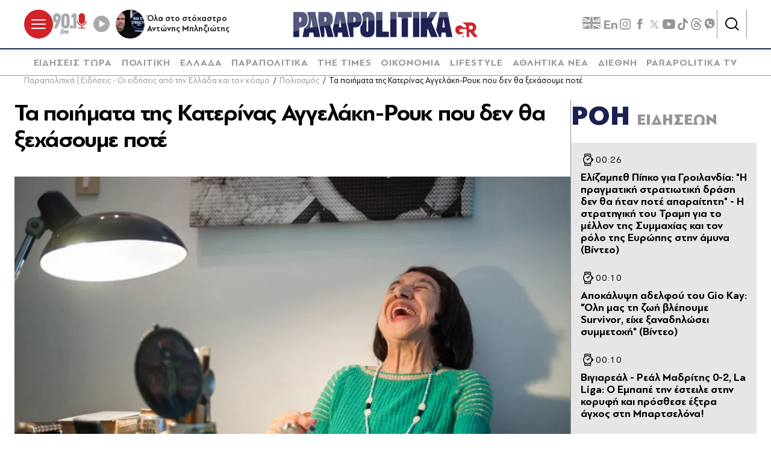

--- FILE ---
content_type: text/html; charset=utf-8
request_url: https://www.parapolitika.gr/politismos/article/1032853/ta-poiimata-tis-katerinas-aggelaki-rouk-pou-den-tha-xehasoume-pote/$component/shared$ArticleSideShared%5B0%5D/
body_size: 4373
content:



<h3 class="gridLayout__title">
    <a href="/roi-eidiseon/" class="gridLayout__link">
        

&#x3A1;&#x39F;&#x397;
        <span class="gridLayout__text">
            

&#x395;&#x399;&#x394;&#x397;&#x3A3;&#x395;&#x3A9;&#x39D;
        </span>
    </a>
</h3>
<div class="gridLayout__colContent gridLayout__colContent--gray">



<article class="article article--typeMinimal article--typeEmphasized">


    

    <div class="article__details">
            <div class="article__top">
                        <time class="article__time" datetime="25/1/2026 12:26:06&#x202F;&#x3C0;.&#x3BC;.">
                            <time datetime="2026-01-24T22:26:06Z" itemprop="datePublished" title="00:26">00:26</time>
                        </time> 
            </div>  
        

        
            <h3 class="article__title">
                <a href="/diethni/article/1670579/elizabeth-pipko-gia-groilandia-i-pragmatiki-stratiotiki-drasi-den-tha-itan-pote-aparaititi-i-stratigiki-tou-trab-gia-to-mellon-tis-summahias-kai-ton-rolo-tis-europis-stin-amuna-video/" target="_self">
                    &#x395;&#x3BB;&#x3AF;&#x3B6;&#x3B1;&#x3BC;&#x3C0;&#x3B5;&#x3B8; &#x3A0;&#x3AF;&#x3C0;&#x3BA;&#x3BF; &#x3B3;&#x3B9;&#x3B1; &#x393;&#x3C1;&#x3BF;&#x3B9;&#x3BB;&#x3B1;&#x3BD;&#x3B4;&#x3AF;&#x3B1;: &quot;&#x397; &#x3C0;&#x3C1;&#x3B1;&#x3B3;&#x3BC;&#x3B1;&#x3C4;&#x3B9;&#x3BA;&#x3AE; &#x3C3;&#x3C4;&#x3C1;&#x3B1;&#x3C4;&#x3B9;&#x3C9;&#x3C4;&#x3B9;&#x3BA;&#x3AE; &#x3B4;&#x3C1;&#x3AC;&#x3C3;&#x3B7; &#x3B4;&#x3B5;&#x3BD; &#x3B8;&#x3B1; &#x3AE;&#x3C4;&#x3B1;&#x3BD; &#x3C0;&#x3BF;&#x3C4;&#x3AD; &#x3B1;&#x3C0;&#x3B1;&#x3C1;&#x3B1;&#x3AF;&#x3C4;&#x3B7;&#x3C4;&#x3B7;&quot; - &#x397; &#x3C3;&#x3C4;&#x3C1;&#x3B1;&#x3C4;&#x3B7;&#x3B3;&#x3B9;&#x3BA;&#x3AE; &#x3C4;&#x3BF;&#x3C5; &#x3A4;&#x3C1;&#x3B1;&#x3BC;&#x3C0; &#x3B3;&#x3B9;&#x3B1; &#x3C4;&#x3BF; &#x3BC;&#x3AD;&#x3BB;&#x3BB;&#x3BF;&#x3BD; &#x3C4;&#x3B7;&#x3C2; &#x3A3;&#x3C5;&#x3BC;&#x3BC;&#x3B1;&#x3C7;&#x3AF;&#x3B1;&#x3C2; &#x3BA;&#x3B1;&#x3B9; &#x3C4;&#x3BF;&#x3BD; &#x3C1;&#x3CC;&#x3BB;&#x3BF; &#x3C4;&#x3B7;&#x3C2; &#x395;&#x3C5;&#x3C1;&#x3CE;&#x3C0;&#x3B7;&#x3C2; &#x3C3;&#x3C4;&#x3B7;&#x3BD; &#x3AC;&#x3BC;&#x3C5;&#x3BD;&#x3B1; (&#x392;&#x3AF;&#x3BD;&#x3C4;&#x3B5;&#x3BF;)
                </a>
            </h3>
        
        
        

    </div>
</article>


<article class="article article--typeMinimal article--typeEmphasized">


    

    <div class="article__details">
            <div class="article__top">
                        <time class="article__time" datetime="25/1/2026 12:10:25&#x202F;&#x3C0;.&#x3BC;.">
                            <time datetime="2026-01-24T22:10:25Z" itemprop="datePublished" title="00:10">00:10</time>
                        </time> 
            </div>  
        

        
            <h3 class="article__title">
                <a href="/lifestyle/article/1670577/apokalupsi-adelfou-tou-gio-kay-oli-mas-ti-zoi-vlepoume-survivor-eihe-xanadilosei-summetohi-video/" target="_self">
                    &#x391;&#x3C0;&#x3BF;&#x3BA;&#x3AC;&#x3BB;&#x3C5;&#x3C8;&#x3B7; &#x3B1;&#x3B4;&#x3B5;&#x3BB;&#x3C6;&#x3BF;&#x3CD; &#x3C4;&#x3BF;&#x3C5; Gio Kay: &quot;&#x38C;&#x3BB;&#x3B7; &#x3BC;&#x3B1;&#x3C2; &#x3C4;&#x3B7; &#x3B6;&#x3C9;&#x3AE; &#x3B2;&#x3BB;&#x3AD;&#x3C0;&#x3BF;&#x3C5;&#x3BC;&#x3B5; Survivor, &#x3B5;&#x3AF;&#x3C7;&#x3B5; &#x3BE;&#x3B1;&#x3BD;&#x3B1;&#x3B4;&#x3B7;&#x3BB;&#x3CE;&#x3C3;&#x3B5;&#x3B9; &#x3C3;&#x3C5;&#x3BC;&#x3BC;&#x3B5;&#x3C4;&#x3BF;&#x3C7;&#x3AE;&quot; (&#x392;&#x3AF;&#x3BD;&#x3C4;&#x3B5;&#x3BF;)
                </a>
            </h3>
        
        
        

    </div>
</article>


<article class="article article--typeMinimal article--typeEmphasized">


    

    <div class="article__details">
            <div class="article__top">
                        <time class="article__time" datetime="25/1/2026 12:10:00&#x202F;&#x3C0;.&#x3BC;.">
                            <time datetime="2026-01-24T22:10:00Z" itemprop="datePublished" title="00:10">00:10</time>
                        </time> 
            </div>  
        

        
            <h3 class="article__title">
                <a href="/sports/article/1670563/vigiareal-real-madritis-0-2-la-liga-o-ebape-tin-esteile-stin-korufi-kai-prosthese-extra-aghos-sti-bartselona/" target="_self">
                    &#x392;&#x3B9;&#x3B3;&#x3B9;&#x3B1;&#x3C1;&#x3B5;&#x3AC;&#x3BB; - &#x3A1;&#x3B5;&#x3AC;&#x3BB; &#x39C;&#x3B1;&#x3B4;&#x3C1;&#x3AF;&#x3C4;&#x3B7;&#x3C2; 0-2, La Liga: &#x39F; &#x395;&#x3BC;&#x3C0;&#x3B1;&#x3C0;&#x3AD; &#x3C4;&#x3B7;&#x3BD; &#x3AD;&#x3C3;&#x3C4;&#x3B5;&#x3B9;&#x3BB;&#x3B5; &#x3C3;&#x3C4;&#x3B7;&#x3BD; &#x3BA;&#x3BF;&#x3C1;&#x3C5;&#x3C6;&#x3AE; &#x3BA;&#x3B1;&#x3B9; &#x3C0;&#x3C1;&#x3CC;&#x3C3;&#x3B8;&#x3B5;&#x3C3;&#x3B5; &#x3AD;&#x3BE;&#x3C4;&#x3C1;&#x3B1; &#x3AC;&#x3B3;&#x3C7;&#x3BF;&#x3C2; &#x3C3;&#x3C4;&#x3B7; &#x39C;&#x3C0;&#x3B1;&#x3C1;&#x3C4;&#x3C3;&#x3B5;&#x3BB;&#x3CC;&#x3BD;&#x3B1;!
                </a>
            </h3>
        
        
        

    </div>
</article>


<article class="article article--typeMinimal article--typeEmphasized">


        <div class="article__img article__img--overlay icon-player">



<figure >
    <picture>

                <source srcset="https://s.parapolitika.gr/images/743x418/jpg/files/2026-01-24/rusia-oukrania-diapragmateusis-abu-dhabi.webp" type="image/webp" media="(min-width: 640px)" />
                <source srcset="https://s.parapolitika.gr/images/743x418/jpg/files/2026-01-24/rusia-oukrania-diapragmateusis-abu-dhabi.jp2" type="image/jp2" media="(min-width: 640px)" />
                <source srcset="https://s.parapolitika.gr/images/352x208/jpg/files/2026-01-24/rusia-oukrania-diapragmateusis-abu-dhabi.webp" type="image/webp" media="(max-width: 639px)" />
                <source srcset="https://s.parapolitika.gr/images/352x208/jpg/files/2026-01-24/rusia-oukrania-diapragmateusis-abu-dhabi.jp2" type="image/jp2" media="(max-width: 639px)" />

            <img src="https://s.parapolitika.gr/images/743x418/jpg/files/2026-01-24/rusia-oukrania-diapragmateusis-abu-dhabi.jpg" alt="Διαπραγματεύσεις Ουκρανίας &amp; Ρωσίας: Την επόμενη Κυριακή στο Άμπου Ντάμπι ο επόμενος γύρος - Οι προσδοκίες και το μεγάλο &quot;αγκάθι&quot;" loading="lazy" />
    </picture>
</figure>

            <a href="/diethni/article/1670576/diapragmateuseis-oukranias-rosias-tin-epomeni-kuriaki-sto-abou-dabi-o-epomenos-guros-oi-prosdokies-kai-to-megalo-agathi/" class="article__imgLink" aria-label="Article Link" target="_self"></a>
        </div>
    

    <div class="article__details">
            <div class="article__top">
                        <time class="article__time" datetime="24/1/2026 11:58:39&#x202F;&#x3BC;.&#x3BC;.">
                            <time datetime="2026-01-24T21:58:39Z" itemprop="datePublished" title="24.01.2026 23:58">24.01.2026 23:58</time>
                        </time> 
            </div>  
        

        
            <h3 class="article__title">
                <a href="/diethni/article/1670576/diapragmateuseis-oukranias-rosias-tin-epomeni-kuriaki-sto-abou-dabi-o-epomenos-guros-oi-prosdokies-kai-to-megalo-agathi/" target="_self">
                    &#x394;&#x3B9;&#x3B1;&#x3C0;&#x3C1;&#x3B1;&#x3B3;&#x3BC;&#x3B1;&#x3C4;&#x3B5;&#x3CD;&#x3C3;&#x3B5;&#x3B9;&#x3C2; &#x39F;&#x3C5;&#x3BA;&#x3C1;&#x3B1;&#x3BD;&#x3AF;&#x3B1;&#x3C2; &amp; &#x3A1;&#x3C9;&#x3C3;&#x3AF;&#x3B1;&#x3C2;: &#x3A4;&#x3B7;&#x3BD; &#x3B5;&#x3C0;&#x3CC;&#x3BC;&#x3B5;&#x3BD;&#x3B7; &#x39A;&#x3C5;&#x3C1;&#x3B9;&#x3B1;&#x3BA;&#x3AE; &#x3C3;&#x3C4;&#x3BF; &#x386;&#x3BC;&#x3C0;&#x3BF;&#x3C5; &#x39D;&#x3C4;&#x3AC;&#x3BC;&#x3C0;&#x3B9; &#x3BF; &#x3B5;&#x3C0;&#x3CC;&#x3BC;&#x3B5;&#x3BD;&#x3BF;&#x3C2; &#x3B3;&#x3CD;&#x3C1;&#x3BF;&#x3C2; - &#x39F;&#x3B9; &#x3C0;&#x3C1;&#x3BF;&#x3C3;&#x3B4;&#x3BF;&#x3BA;&#x3AF;&#x3B5;&#x3C2; &#x3BA;&#x3B1;&#x3B9; &#x3C4;&#x3BF; &#x3BC;&#x3B5;&#x3B3;&#x3AC;&#x3BB;&#x3BF; &quot;&#x3B1;&#x3B3;&#x3BA;&#x3AC;&#x3B8;&#x3B9;&quot;
                </a>
            </h3>
        
        
        

    </div>
</article>


<article class="article article--typeMinimal article--typeEmphasized">


    

    <div class="article__details">
            <div class="article__top">
                        <time class="article__time" datetime="24/1/2026 11:45:00&#x202F;&#x3BC;.&#x3BC;.">
                            <time datetime="2026-01-24T21:45:00Z" itemprop="datePublished" title="24.01.2026 23:45">24.01.2026 23:45</time>
                        </time> 
            </div>  
        

        
            <h3 class="article__title">
                <a href="/sports/article/1670567/europaika-protathlimata-sunehizei-na-labei-stin-komo-o-douvikas-kerdise-ton-valverde-o-almeida-video/" target="_self">
                    &#x395;&#x3C5;&#x3C1;&#x3C9;&#x3C0;&#x3B1;&#x3CA;&#x3BA;&#x3AC; &#x3C0;&#x3C1;&#x3C9;&#x3C4;&#x3B1;&#x3B8;&#x3BB;&#x3AE;&#x3BC;&#x3B1;&#x3C4;&#x3B1;: &#x3A3;&#x3C5;&#x3BD;&#x3B5;&#x3C7;&#x3AF;&#x3B6;&#x3B5;&#x3B9; &#x3BD;&#x3B1; &quot;&#x3BB;&#x3AC;&#x3BC;&#x3C0;&#x3B5;&#x3B9;&quot; &#x3C3;&#x3C4;&#x3B7;&#x3BD; &#x39A;&#x3CC;&#x3BC;&#x3BF; &#x3BF; &#x394;&#x3BF;&#x3C5;&#x3B2;&#x3AF;&#x3BA;&#x3B1;&#x3C2;, &#x3BA;&#x3AD;&#x3C1;&#x3B4;&#x3B9;&#x3C3;&#x3B5; &#x3C4;&#x3BF;&#x3BD; &#x392;&#x3B1;&#x3BB;&#x3B2;&#x3AD;&#x3C1;&#x3B4;&#x3B5; &#x3BF; &#x391;&#x3BB;&#x3BC;&#x3AD;&#x3B9;&#x3B4;&#x3B1; (&#x392;&#x3AF;&#x3BD;&#x3C4;&#x3B5;&#x3BF;)
                </a>
            </h3>
        
        
        

    </div>
</article>


<article class="article article--typeMinimal article--typeEmphasized">


    

    <div class="article__details">
            <div class="article__top">
                        <time class="article__time" datetime="24/1/2026 11:44:20&#x202F;&#x3BC;.&#x3BC;.">
                            <time datetime="2026-01-24T21:44:20Z" itemprop="datePublished" title="24.01.2026 23:44">24.01.2026 23:44</time>
                        </time> 
            </div>  
        

        
            <h3 class="article__title">
                <a href="/diethni/article/1670574/haos-sta-alvania-sovara-epeisodia-me-molotof-kai-traumaties-sta-tirana-se-adikuvernitiki-diadilosi-sto-stohastro-grafeio-tou-edi-rama-pede-astunomikoi-me-egaumata-video/" target="_self">
                    &#x3A7;&#x3AC;&#x3BF;&#x3C2; &#x3C3;&#x3C4;&#x3B1; &#x391;&#x3BB;&#x3B2;&#x3B1;&#x3BD;&#x3AF;&#x3B1;: &#x3A3;&#x3BF;&#x3B2;&#x3B1;&#x3C1;&#x3AC; &#x3B5;&#x3C0;&#x3B5;&#x3B9;&#x3C3;&#x3CC;&#x3B4;&#x3B9;&#x3B1; &#x3BC;&#x3B5; &#x3BC;&#x3BF;&#x3BB;&#x3CC;&#x3C4;&#x3BF;&#x3C6; &#x3BA;&#x3B1;&#x3B9; &#x3C4;&#x3C1;&#x3B1;&#x3C5;&#x3BC;&#x3B1;&#x3C4;&#x3AF;&#x3B5;&#x3C2; &#x3C3;&#x3C4;&#x3B1; &#x3A4;&#x3AF;&#x3C1;&#x3B1;&#x3BD;&#x3B1; &#x3C3;&#x3B5; &#x3B1;&#x3BD;&#x3C4;&#x3B9;&#x3BA;&#x3C5;&#x3B2;&#x3B5;&#x3C1;&#x3BD;&#x3B7;&#x3C4;&#x3B9;&#x3BA;&#x3AE; &#x3B4;&#x3B9;&#x3B1;&#x3B4;&#x3AE;&#x3BB;&#x3C9;&#x3C3;&#x3B7; - &#x3A3;&#x3C4;&#x3BF; &quot;&#x3C3;&#x3C4;&#x3CC;&#x3C7;&#x3B1;&#x3C3;&#x3C4;&#x3C1;o&quot; &#x3B3;&#x3C1;&#x3B1;&#x3C6;&#x3B5;&#x3AF;&#x3BF; &#x3C4;&#x3BF;&#x3C5; &#x388;&#x3BD;&#x3C4;&#x3B9; &#x3A1;&#x3AC;&#x3BC;&#x3B1;, &#x3C0;&#x3AD;&#x3BD;&#x3C4;&#x3B5; &#x3B1;&#x3C3;&#x3C4;&#x3C5;&#x3BD;&#x3BF;&#x3BC;&#x3B9;&#x3BA;&#x3BF;&#x3AF; &#x3BC;&#x3B5; &#x3B5;&#x3B3;&#x3BA;&#x3B1;&#x3CD;&#x3BC;&#x3B1;&#x3C4;&#x3B1; (&#x392;&#x3AF;&#x3BD;&#x3C4;&#x3B5;&#x3BF;)
                </a>
            </h3>
        
        
        

    </div>
</article>


<article class="article article--typeMinimal article--typeEmphasized">


    

    <div class="article__details">
            <div class="article__top">
                        <time class="article__time" datetime="24/1/2026 11:38:00&#x202F;&#x3BC;.&#x3BC;.">
                            <time datetime="2026-01-24T21:38:00Z" itemprop="datePublished" title="24.01.2026 23:38">24.01.2026 23:38</time>
                        </time> 
            </div>  
        

        
            <h3 class="article__title">
                <a href="/ellada/article/1670570/patra-duo-neoi-nekroi-apo-trohaio-eikones-arhaias-tragodias-sto-simeio-eikones/" target="_self">
                    &#x394;&#x3CD;&#x3BF; &#x3BD;&#x3B5;&#x3BA;&#x3C1;&#x3BF;&#x3AF; &#x3C3;&#x3B5; &#x3C4;&#x3C1;&#x3BF;&#x3C7;&#x3B1;&#x3AF;&#x3BF; &#x3C3;&#x3C4;&#x3B7;&#x3BD; &#x3A0;&#x3AC;&#x3C4;&#x3C1;&#x3B1;: To &#x3CC;&#x3C7;&#x3B7;&#x3BC;&#x3B1; &#x3BA;&#x3B1;&#x3C1;&#x3C6;&#x3CE;&#x3B8;&#x3B7;&#x3BA;&#x3B5; &#x3C3;&#x3B5; &#x3BA;&#x3BF;&#x3BB;&#x3CE;&#x3BD;&#x3B1;, &#x3B5;&#x3B9;&#x3BA;&#x3CC;&#x3BD;&#x3B5;&#x3C2; &#x3B1;&#x3C1;&#x3C7;&#x3B1;&#x3AF;&#x3B1;&#x3C2; &#x3C4;&#x3C1;&#x3B1;&#x3B3;&#x3C9;&#x3B4;&#x3AF;&#x3B1;&#x3C2; &#x3C3;&#x3C4;&#x3BF; &#x3C3;&#x3B7;&#x3BC;&#x3B5;&#x3AF;&#x3BF; (&#x395;&#x3B9;&#x3BA;&#x3CC;&#x3BD;&#x3B5;&#x3C2;)
                </a>
            </h3>
        
        
        

    </div>
</article>


<article class="article article--typeMinimal article--typeEmphasized">


        <div class="article__img article__img--overlay icon-player">



<figure >
    <picture>

                <source srcset="https://s.parapolitika.gr/images/743x418/jpg/files/2026-01-24/exafanisi-lora-16xroni-patra-ekklisi-miteras-martyries.webp" type="image/webp" media="(min-width: 640px)" />
                <source srcset="https://s.parapolitika.gr/images/743x418/jpg/files/2026-01-24/exafanisi-lora-16xroni-patra-ekklisi-miteras-martyries.jp2" type="image/jp2" media="(min-width: 640px)" />
                <source srcset="https://s.parapolitika.gr/images/352x208/jpg/files/2026-01-24/exafanisi-lora-16xroni-patra-ekklisi-miteras-martyries.webp" type="image/webp" media="(max-width: 639px)" />
                <source srcset="https://s.parapolitika.gr/images/352x208/jpg/files/2026-01-24/exafanisi-lora-16xroni-patra-ekklisi-miteras-martyries.jp2" type="image/jp2" media="(max-width: 639px)" />

            <img src="https://s.parapolitika.gr/images/743x418/jpg/files/2026-01-24/exafanisi-lora-16xroni-patra-ekklisi-miteras-martyries.jpg" alt="Εξαφάνιση Λόρας: Η μαρτυρία για τον ρόλο συγκεκριμένου προσώπου, η δραματική έκκληση της μητέρας της, οι εκτιμήσεις της ΕΛΑΣ &amp; τα τελευταία ίχνη της 16χρονης" loading="lazy" />
    </picture>
</figure>

            <a href="/ellada/article/1670568/exafanisi-loras-i-marturia-gia-ton-rolo-sugekrimenou-prosopou-i-dramatiki-ekklisi-tis-miteras-tis-oi-ektimiseis-tis-elas-ta-teleutaia-ihni-tis-16hronis-video/" class="article__imgLink" aria-label="Article Link" target="_self"></a>
        </div>
    

    <div class="article__details">
            <div class="article__top">
                        <time class="article__time" datetime="24/1/2026 11:27:00&#x202F;&#x3BC;.&#x3BC;.">
                            <time datetime="2026-01-24T21:27:00Z" itemprop="datePublished" title="24.01.2026 23:27">24.01.2026 23:27</time>
                        </time> 
            </div>  
        

        
            <h3 class="article__title">
                <a href="/ellada/article/1670568/exafanisi-loras-i-marturia-gia-ton-rolo-sugekrimenou-prosopou-i-dramatiki-ekklisi-tis-miteras-tis-oi-ektimiseis-tis-elas-ta-teleutaia-ihni-tis-16hronis-video/" target="_self">
                    &#x395;&#x3BE;&#x3B1;&#x3C6;&#x3AC;&#x3BD;&#x3B9;&#x3C3;&#x3B7; &#x39B;&#x3CC;&#x3C1;&#x3B1;&#x3C2;: &#x397; &#x3BC;&#x3B1;&#x3C1;&#x3C4;&#x3C5;&#x3C1;&#x3AF;&#x3B1; &#x3B3;&#x3B9;&#x3B1; &#x3C4;&#x3BF;&#x3BD; &#x3C1;&#x3CC;&#x3BB;&#x3BF; &#x3C3;&#x3C5;&#x3B3;&#x3BA;&#x3B5;&#x3BA;&#x3C1;&#x3B9;&#x3BC;&#x3AD;&#x3BD;&#x3BF;&#x3C5; &#x3C0;&#x3C1;&#x3BF;&#x3C3;&#x3CE;&#x3C0;&#x3BF;&#x3C5;, &#x3B7; &#x3B4;&#x3C1;&#x3B1;&#x3BC;&#x3B1;&#x3C4;&#x3B9;&#x3BA;&#x3AE; &#x3AD;&#x3BA;&#x3BA;&#x3BB;&#x3B7;&#x3C3;&#x3B7; &#x3C4;&#x3B7;&#x3C2; &#x3BC;&#x3B7;&#x3C4;&#x3AD;&#x3C1;&#x3B1;&#x3C2; &#x3C4;&#x3B7;&#x3C2;, &#x3BF;&#x3B9; &#x3B5;&#x3BA;&#x3C4;&#x3B9;&#x3BC;&#x3AE;&#x3C3;&#x3B5;&#x3B9;&#x3C2; &#x3C4;&#x3B7;&#x3C2; &#x395;&#x39B;&#x391;&#x3A3; &amp; &#x3C4;&#x3B1; &#x3C4;&#x3B5;&#x3BB;&#x3B5;&#x3C5;&#x3C4;&#x3B1;&#x3AF;&#x3B1; &#x3AF;&#x3C7;&#x3BD;&#x3B7; &#x3C4;&#x3B7;&#x3C2; 16&#x3C7;&#x3C1;&#x3BF;&#x3BD;&#x3B7;&#x3C2; (&#x392;&#x3AF;&#x3BD;&#x3C4;&#x3B5;&#x3BF;)
                </a>
            </h3>
        
        
        

    </div>
</article>


<article class="article article--typeMinimal article--typeEmphasized">


    

    <div class="article__details">
            <div class="article__top">
                        <time class="article__time" datetime="24/1/2026 11:10:00&#x202F;&#x3BC;.&#x3BC;.">
                            <time datetime="2026-01-24T21:10:00Z" itemprop="datePublished" title="24.01.2026 23:10">24.01.2026 23:10</time>
                        </time> 
            </div>  
        

        
            <h3 class="article__title">
                <a href="/sports/article/1670552/apokalupsi-nikolits-prin-ton-agona-me-ton-olubiako-pisteuo-tha-ehoume-parei-amudiko-haf/" target="_self">
                    A&#x3C0;&#x3BF;&#x3BA;&#x3AC;&#x3BB;&#x3C5;&#x3C8;&#x3B7; &#x39D;&#x3AF;&#x3BA;&#x3BF;&#x3BB;&#x3B9;&#x3C4;&#x3C2;: &quot;&#x3A0;&#x3C1;&#x3B9;&#x3BD; &#x3C4;&#x3BF;&#x3BD; &#x3B1;&#x3B3;&#x3CE;&#x3BD;&#x3B1; &#x3BC;&#x3B5; &#x3C4;&#x3BF;&#x3BD; &#x39F;&#x3BB;&#x3C5;&#x3BC;&#x3C0;&#x3B9;&#x3B1;&#x3BA;&#x3CC; &#x3C0;&#x3B9;&#x3C3;&#x3C4;&#x3B5;&#x3CD;&#x3C9; &#x3B8;&#x3B1; &#x3AD;&#x3C7;&#x3BF;&#x3C5;&#x3BC;&#x3B5; &#x3C0;&#x3AC;&#x3C1;&#x3B5;&#x3B9; &#x3B1;&#x3BC;&#x3C5;&#x3BD;&#x3C4;&#x3B9;&#x3BA;&#x3CC; &#x3C7;&#x3B1;&#x3C6; &#x3C3;&#x3C4;&#x3B7;&#x3BD; &#x391;&#x395;&#x39A;&quot;
                </a>
            </h3>
        
        
        

    </div>
</article>


<article class="article article--typeMinimal article--typeEmphasized">


    

    <div class="article__details">
            <div class="article__top">
                        <time class="article__time" datetime="24/1/2026 11:04:44&#x202F;&#x3BC;.&#x3BC;.">
                            <time datetime="2026-01-24T21:04:44Z" itemprop="datePublished" title="24.01.2026 23:04">24.01.2026 23:04</time>
                        </time> 
            </div>  
        

        
            <h3 class="article__title">
                <a href="/lifestyle/article/1670564/sotiris-tsafoulias-gia-maria-karustianou-den-prepei-na-peftei-stis-pagides-pou-tis-stinoun-itan-sfalma-i-dilosi-tis-kai-to-na-bei-se-auto-to-pedio-suzitisis-video/" target="_self">
                    &#x3A3;&#x3C9;&#x3C4;&#x3AE;&#x3C1;&#x3B7;&#x3C2; &#x3A4;&#x3C3;&#x3B1;&#x3C6;&#x3BF;&#x3CD;&#x3BB;&#x3B9;&#x3B1;&#x3C2; &#x3B3;&#x3B9;&#x3B1; &#x39C;&#x3B1;&#x3C1;&#x3AF;&#x3B1; &#x39A;&#x3B1;&#x3C1;&#x3C5;&#x3C3;&#x3C4;&#x3B9;&#x3B1;&#x3BD;&#x3BF;&#x3CD;: &quot;&#x394;&#x3B5;&#x3BD; &#x3C0;&#x3C1;&#x3AD;&#x3C0;&#x3B5;&#x3B9; &#x3BD;&#x3B1; &#x3C0;&#x3AD;&#x3C6;&#x3C4;&#x3B5;&#x3B9; &#x3C3;&#x3C4;&#x3B9;&#x3C2; &#x3C0;&#x3B1;&#x3B3;&#x3AF;&#x3B4;&#x3B5;&#x3C2; &#x3C0;&#x3BF;&#x3C5; &#x3C4;&#x3B7;&#x3C2; &#x3C3;&#x3C4;&#x3AE;&#x3BD;&#x3BF;&#x3C5;&#x3BD; - &#x389;&#x3C4;&#x3B1;&#x3BD; &#x3C3;&#x3C6;&#x3AC;&#x3BB;&#x3BC;&#x3B1; &#x3B7; &#x3B4;&#x3AE;&#x3BB;&#x3C9;&#x3C3;&#x3AE; &#x3C4;&#x3B7;&#x3C2; &#x3BA;&#x3B1;&#x3B9; &#x3C4;&#x3BF; &#x3BD;&#x3B1; &#x3BC;&#x3C0;&#x3B5;&#x3B9; &#x3C3;&#x3B5; &#x3B1;&#x3C5;&#x3C4;&#x3CC; &#x3C4;&#x3BF; &#x3C0;&#x3B5;&#x3B4;&#x3AF;&#x3BF; &#x3C3;&#x3C5;&#x3B6;&#x3AE;&#x3C4;&#x3B7;&#x3C3;&#x3B7;&#x3C2;&quot; (&#x392;&#x3AF;&#x3BD;&#x3C4;&#x3B5;&#x3BF;)
                </a>
            </h3>
        
        
        

    </div>
</article></div>

--- FILE ---
content_type: text/html; charset=utf-8
request_url: https://www.google.com/recaptcha/api2/aframe
body_size: 139
content:
<!DOCTYPE HTML><html><head><meta http-equiv="content-type" content="text/html; charset=UTF-8"></head><body><script nonce="5uGUFBgpKjhNqcBNQKnQGQ">/** Anti-fraud and anti-abuse applications only. See google.com/recaptcha */ try{var clients={'sodar':'https://pagead2.googlesyndication.com/pagead/sodar?'};window.addEventListener("message",function(a){try{if(a.source===window.parent){var b=JSON.parse(a.data);var c=clients[b['id']];if(c){var d=document.createElement('img');d.src=c+b['params']+'&rc='+(localStorage.getItem("rc::a")?sessionStorage.getItem("rc::b"):"");window.document.body.appendChild(d);sessionStorage.setItem("rc::e",parseInt(sessionStorage.getItem("rc::e")||0)+1);localStorage.setItem("rc::h",'1769313496954');}}}catch(b){}});window.parent.postMessage("_grecaptcha_ready", "*");}catch(b){}</script></body></html>

--- FILE ---
content_type: application/x-javascript; charset=utf-8
request_url: https://servicer.mgid.com/1672599/1?nocmp=1&sessionId=697594cc-1108d&sessionPage=1&sessionNumberWeek=1&sessionNumber=1&tcfV2=1&cbuster=1769313489822462883462&pvid=1e93394d-a64c-4ca3-aac0-0c1282e341ae&implVersion=17&lct=1763555940&mp4=1&ap=1&consentStrLen=166&wlid=eb23b5da-b527-4622-b3ac-53fa7e6fc5ae&ogtitle=%CE%A4%CE%B1%20%CF%80%CE%BF%CE%B9%CE%AE%CE%BC%CE%B1%CF%84%CE%B1%20%CF%84%CE%B7%CF%82%20%CE%9A%CE%B1%CF%84%CE%B5%CF%81%CE%AF%CE%BD%CE%B1%CF%82%20%CE%91%CE%B3%CE%B3%CE%B5%CE%BB%CE%AC%CE%BA%CE%B7-%CE%A1%CE%BF%CF%85%CE%BA%20%CF%80%CE%BF%CF%85%20%CE%B4%CE%B5%CE%BD%20%CE%B8%CE%B1%20%CE%BE%CE%B5%CF%87%CE%AC%CF%83%CE%BF%CF%85%CE%BC%CE%B5%20%CF%80%CE%BF%CF%84%CE%AD&uniqId=0069d&niet=4g&nisd=false&jsp=head&evt=%5B%7B%22event%22%3A1%2C%22methods%22%3A%5B1%2C2%5D%7D%2C%7B%22event%22%3A2%2C%22methods%22%3A%5B1%2C2%5D%7D%5D&pv=5&jsv=es6&dpr=1&hashCommit=cbd500eb&apt=2020-01-21T14%3A03%3A00%2B02%3A00&tfre=28662&scale_metric_1=64.00&scale_metric_2=258.06&scale_metric_3=100.00&w=1232&h=916&tl=0&tlp=1,2,3,4,5,6,7,8,9&sz=399x417;399x267&szp=1,2,4,5,7,8;3,6,9&szl=1,2,3;4,5,6;7,8,9&consentTimestamp=1769313489341&cxurl=https%3A%2F%2Fwww.parapolitika.gr%2Fpolitismos%2Farticle%2F1032853%2Fta-poiimata-tis-katerinas-aggelaki-rouk-pou-den-tha-xehasoume-pote%2F&ref=&lu=https%3A%2F%2Fwww.parapolitika.gr%2Fpolitismos%2Farticle%2F1032853%2Fta-poiimata-tis-katerinas-aggelaki-rouk-pou-den-tha-xehasoume-pote%2F
body_size: 3358
content:
var _mgq=_mgq||[];
_mgq.push(["MarketGidLoadGoods1672599_0069d",[
["Brainberries","3839411","1","A Soviet Shot Put Thrower's Record Hasn't Been Beaten To This Day","","0","","","","OVVDfAoyIMzR-rIrQ6RUN9oBsMeh9XAjHOapMnUrlQkapdNfMSdeT6HcNSRANd81J5-V9RiSmN6raXcKPkq-dimdQs02jvpVOg6x3Esq9Za6D7ZxNdBuNfwmNzm1Sm4p",{"i":"https://s-img.mgid.com/g/3839411/492x277/16x0x600x337/aHR0cDovL2ltZ2hvc3RzLmNvbS90LzIwMTktMDcvMTAxOTI0LzdhNmVmOWZjNDc5MjZkMGI0NDMwYjQ2ZDQ1NjNlZWE2LmpwZWc.webp?v=1769313490-_K0PN2zi2OmVtJawixcFbZw2tNHCLiJvmC5J0iZgeQA","l":"https://clck.mgid.com/ghits/3839411/i/58003322/0/pp/1/1?h=OVVDfAoyIMzR-rIrQ6RUN9oBsMeh9XAjHOapMnUrlQkapdNfMSdeT6HcNSRANd81J5-V9RiSmN6raXcKPkq-dimdQs02jvpVOg6x3Esq9Za6D7ZxNdBuNfwmNzm1Sm4p&rid=1047e732-f9a2-11f0-bdb5-d404e6f98490&tt=Direct&att=3&afrd=296&iv=17&ct=1&gdprApplies=0&muid=q0oaNCksroWj&st=-300&mp4=1&h2=RGCnD2pppFaSHdacZpvmnrKs3NEoz9rroTgLYydx17duLTar2HDjp_gHXTNOGZbjgJ8Y7mqOlwsQwrvfwB0E3w**","adc":[],"sdl":0,"dl":"","type":"w","media-type":"static","clicktrackers":[],"cta":"Learn more","cdt":"","b":0.01,"catId":225,"tri":"10488443-f9a2-11f0-bdb5-d404e6f98490","crid":"3839411"}],
["Brainberries","8603801","1","The Rarest And Most Valuable Card In The Whole World","","0","","","","OVVDfAoyIMzR-rIrQ6RUN-wcJEojtcdrJnC3j5QQSzt5CjYT9P9GlhVBI57hOBAuJ5-V9RiSmN6raXcKPkq-dimdQs02jvpVOg6x3Esq9ZZehjR5p7eGxjefYBILCIZU",{"i":"https://s-img.mgid.com/g/8603801/492x277/51x0x526x296/aHR0cDovL2ltZ2hvc3RzLmNvbS90LzIwMTktMDgvMTAxOTI0LzlhMzg4ZmY2YmVkZTQ5MTBiMGIxNTEyMzM2ZDlkNGIwLmpwZWc.webp?v=1769313490-UeyxGGqpZRr696J7DYqKDkTWf3cxB1JM6Qde_S6G-Ok","l":"https://clck.mgid.com/ghits/8603801/i/58003322/0/pp/2/1?h=OVVDfAoyIMzR-rIrQ6RUN-wcJEojtcdrJnC3j5QQSzt5CjYT9P9GlhVBI57hOBAuJ5-V9RiSmN6raXcKPkq-dimdQs02jvpVOg6x3Esq9ZZehjR5p7eGxjefYBILCIZU&rid=1047e732-f9a2-11f0-bdb5-d404e6f98490&tt=Direct&att=3&afrd=296&iv=17&ct=1&gdprApplies=0&muid=q0oaNCksroWj&st=-300&mp4=1&h2=RGCnD2pppFaSHdacZpvmnrKs3NEoz9rroTgLYydx17duLTar2HDjp_gHXTNOGZbjgJ8Y7mqOlwsQwrvfwB0E3w**","adc":[],"sdl":0,"dl":"","type":"w","media-type":"static","clicktrackers":[],"cta":"Learn more","cdt":"","b":0.01,"catId":225,"tri":"10488447-f9a2-11f0-bdb5-d404e6f98490","crid":"8603801"}],
["parapolitika.gr","1406094627","1","Συγκίνηση στο Deal: Παίκτρια αιφνιδιάστηκε με την πρόταση γάμου από τον σύ…","Lifestyle - Στο Deal, ο σύντροφος αιφνιδίασε την παίκτρια με πρόταση γάμου, γεμίζοντας το στούντιο συγκίνηση και χαμόγελα","0","","","","OVVDfAoyIMzR-rIrQ6RUN5JDmfd5zT3NUGRlMCpW7hrKK5hVvC4bZ3vUV3RcfNdjbZ_xJKiiD8AKC5w_5brtjXQwycJl06zoM6SbI0RfRM38bXsumBqhbe7wQUwDKvlN",{"i":"https://s-img.mgid.com/l/881296/492x277/-/aHR0cHM6Ly93d3cucGFyYXBvbGl0aWthLmdyL2ltYWdlcy82NDB4MzYwL2pwZy9maWxlcy8yMDI2LTAxLTIzL3Byb3Rhc2ktZ2Ftb3Utc2UtcGFpa3RyaWEtc3RvLWRlYWwuanBn.webp?v=1769313490-e_GQWHYnSziNXXZr2RKEp1MSsRPb6A5Gf5ks5PgXfMU","l":"https://www.parapolitika.gr/stories/article/1670059/suginisi-sto-deal-paiktria-aifnidiastike-me-tin-protasi-gamou-apo-ton-sudrofo-tis-video/","adc":[],"sdl":0,"dl":"","type":"i","media-type":"static","clicktrackers":[],"cta":"Μάθε περισσότερα","cdt":"","tri":"1048844b-f9a2-11f0-bdb5-d404e6f98490","crid":"1406094627"}],
["parapolitika.gr","1405955162","1","Σία Κοσιώνη: Στη ΜΕΘ με πνευμονία - Πώς εξελίσσεται η πορεία της υγείας τη…","Ελλάδα - Στο νοσοκομείο η παρουσιάστρια","0","","","","OVVDfAoyIMzR-rIrQ6RUN9_-Rp-1xMSPvnQI5GuyyX6raxbd1TWUQ8gIFr5grWFhbZ_xJKiiD8AKC5w_5brtjXQwycJl06zoM6SbI0RfRM0ilL_lFeSdWxstJf6w9q5E",{"i":"https://s-img.mgid.com/l/881296/492x277/-/aHR0cHM6Ly93d3cucGFyYXBvbGl0aWthLmdyL2ltYWdlcy82NDB4MzYwL2pwZy9maWxlcy8yMDI1LTA5LTA3LzEtc2lhLWtvc2lvbmktZGVsdGlvLWVpZGlzZW9uLXNrYWkuanBn.webp?v=1769313490-XqYI7BQUrHgb6TS3l5WISDVKf8e_E8bcm4L6mQ9C9JQ","l":"https://www.parapolitika.gr/ellada/article/1670436/sia-kosioni-sti-meth-me-pneumonia-pos-exelissetai-i-poreia-tis-ugeias-tis/","adc":[],"sdl":0,"dl":"","type":"i","media-type":"static","clicktrackers":[],"cta":"Μάθε περισσότερα","cdt":"","tri":"1048844c-f9a2-11f0-bdb5-d404e6f98490","crid":"1405955162"}],
["Brainberries","8603791","1","17 Astonishingly Beautiful Cave Churches","","0","","","","OVVDfAoyIMzR-rIrQ6RUN5S3IPzy0TvykoqgAzR-xXzan3rf_q6yOwryyxbEwHhFJ5-V9RiSmN6raXcKPkq-dimdQs02jvpVOg6x3Esq9Zbc55X8LqiFPlEVplmbF9-F",{"i":"https://s-img.mgid.com/g/8603791/492x277/0x0x866x487/aHR0cDovL2ltZ2hvc3RzLmNvbS90LzIwMTktMDgvMTAxOTI0L2FmZjUwZTQ1ZGU4MTExMDA5YTdhYjRjZDExNzVmZGQyLmpwZWc.webp?v=1769313490-FD2t4tZOcCG9i3BXddDRZl39xrT8oJpsecz2GHTy7m0","l":"https://clck.mgid.com/ghits/8603791/i/58003322/0/pp/5/1?h=OVVDfAoyIMzR-rIrQ6RUN5S3IPzy0TvykoqgAzR-xXzan3rf_q6yOwryyxbEwHhFJ5-V9RiSmN6raXcKPkq-dimdQs02jvpVOg6x3Esq9Zbc55X8LqiFPlEVplmbF9-F&rid=1047e732-f9a2-11f0-bdb5-d404e6f98490&tt=Direct&att=3&afrd=296&iv=17&ct=1&gdprApplies=0&muid=q0oaNCksroWj&st=-300&mp4=1&h2=RGCnD2pppFaSHdacZpvmnrKs3NEoz9rroTgLYydx17duLTar2HDjp_gHXTNOGZbjgJ8Y7mqOlwsQwrvfwB0E3w**","adc":[],"sdl":0,"dl":"","type":"w","media-type":"static","clicktrackers":[],"cta":"Learn more","cdt":"","b":0.01,"catId":225,"tri":"1048844e-f9a2-11f0-bdb5-d404e6f98490","crid":"8603791"}],
["parapolitika.gr","1405936368","1","Έτρωγε μόνο σαρδέλες για να αδυνατίσει - Τα αποτελέσματα δεν τα περίμενε κ…","Ζωή - Τι κατάφερε","0","","","","OVVDfAoyIMzR-rIrQ6RUNwBo0wVVCCXSsF_rmuYFG0chNFYiCRSKYEbesnTNJmwqbZ_xJKiiD8AKC5w_5brtjXQwycJl06zoM6SbI0RfRM1O17T1lXi4ltrAbuvAM0f8",{"i":"https://s-img.mgid.com/l/881296/492x277/-/aHR0cHM6Ly93d3cucGFyYXBvbGl0aWthLmdyL2ltYWdlcy82NDB4MzYwLzEvanBnL2ZpbGVzLzIwMjYtMDEtMjQvZXRyb2dlLW1vbm8tc2FyZGVsZXMtZ2lhLW5hLWFkeW5hdGlzZWkuanBn.webp?v=1769313490-4OKCs4ni_13lCKPYEWc5EmZuzEaNyw9pH3Ozn4eQjGg","l":"https://www.parapolitika.gr/zoi/article/1670389/etroge-mono-sardeles-gia-na-adunatisei-ta-apotelesmata-den-ta-perimene-kaneis/","adc":[],"sdl":0,"dl":"","type":"i","media-type":"static","clicktrackers":[],"cta":"Μάθε περισσότερα","cdt":"","tri":"10488451-f9a2-11f0-bdb5-d404e6f98490","crid":"1405936368"}],
["Brainberries","8603793","1","Macaulay Culkin's Own Version Of The New ‘Home Alone’","","0","","","","OVVDfAoyIMzR-rIrQ6RUNx8LdfjqGN1N0WyQaGMx_gJJrmp_E0yHm_kQTkqONg0GJ5-V9RiSmN6raXcKPkq-dimdQs02jvpVOg6x3Esq9ZZMv8uZV3J2HwkkCDRfxO0E",{"i":"https://s-img.mgid.com/g/8603793/492x277/0x15x595x334/aHR0cDovL2ltZ2hvc3RzLmNvbS90LzIwMTktMDgvMTAxOTI0LzZlNDMxZTYzNWIxMDNmOTAzNTFiZjQzN2M1N2EzZDk1LmpwZWc.webp?v=1769313490-E1va6GjrsjsGZ6-pMiJbfCHPrl4UApwiQayqndVURvI","l":"https://clck.mgid.com/ghits/8603793/i/58003322/0/pp/7/1?h=OVVDfAoyIMzR-rIrQ6RUNx8LdfjqGN1N0WyQaGMx_gJJrmp_E0yHm_kQTkqONg0GJ5-V9RiSmN6raXcKPkq-dimdQs02jvpVOg6x3Esq9ZZMv8uZV3J2HwkkCDRfxO0E&rid=1047e732-f9a2-11f0-bdb5-d404e6f98490&tt=Direct&att=3&afrd=296&iv=17&ct=1&gdprApplies=0&muid=q0oaNCksroWj&st=-300&mp4=1&h2=RGCnD2pppFaSHdacZpvmnrKs3NEoz9rroTgLYydx17duLTar2HDjp_gHXTNOGZbjgJ8Y7mqOlwsQwrvfwB0E3w**","adc":[],"sdl":0,"dl":"","type":"w","media-type":"static","clicktrackers":[],"cta":"Learn more","cdt":"","b":0.01,"catId":239,"tri":"10488454-f9a2-11f0-bdb5-d404e6f98490","crid":"8603793"}],
["parapolitika.gr","1405856264","1","Ολυμπιακή φλόγα στη Βενετία: Εντυπωσιακή άφιξη με γόνδολα στο Μεγάλο Κανάλ…","Διεθνή - Εντυπωσιακή έλευση της ολυμπιακής φλόγας στη Βενετία με γόνδολες στο Μεγάλο Κανάλι ενόψει των Χειμερινών Ολυμπιακών Αγώνων Μιλάνο Κορτίνα.","0","","","","OVVDfAoyIMzR-rIrQ6RUN7f8Xyb1kRdtifERLk9NkFQgEHsbLafZd-BV4ODfzhkfbZ_xJKiiD8AKC5w_5brtjXQwycJl06zoM6SbI0RfRM3H39LULEIkpp0k3lJ33qeC",{"i":"https://s-img.mgid.com/l/881296/492x277/-/aHR0cHM6Ly93d3cucGFyYXBvbGl0aWthLmdyL2ltYWdlcy82NDB4MzYwL2pwZy9maWxlcy8yMDI2LTAxLTIzL2dvbmRvbGEyLmpwZw.webp?v=1769313490-8cTNwX7Ggy7s2FSwVixzrGCgPNEhbgoqTc57_qH65R4","l":"https://www.parapolitika.gr/stories/article/1669915/olubiaki-floga-sti-venetia-eduposiaki-afixi-me-gondola-sto-megalo-kanali-video/","adc":[],"sdl":0,"dl":"","type":"i","media-type":"static","clicktrackers":[],"cta":"Μάθε περισσότερα","cdt":"","tri":"10488455-f9a2-11f0-bdb5-d404e6f98490","crid":"1405856264"}],
["parapolitika.gr","1406021513","1","Συρία: Παράταση 15 ημερών στην εκεχειρία κυβέρνησης–Κούρδων, συνεχίζονται …","Διεθνή - Τι αναμένεται","0","","","","OVVDfAoyIMzR-rIrQ6RUN-htgs7Dr3dr7KfJbEnnKyMvEgIh0sji0SAwSCKMgVR_bZ_xJKiiD8AKC5w_5brtjXQwycJl06zoM6SbI0RfRM3RxTGNYd9bwQcWkpSqCl7z",{"i":"https://s-img.mgid.com/l/881296/492x277/-/aHR0cHM6Ly93d3cucGFyYXBvbGl0aWthLmdyL2ltYWdlcy82NDB4MzYwL3dlYnAvZmlsZXMvMjAyNi0wMS0wOS9zeXJpYS1tZXRhZm9yYS1hbnRocm9waXN0aWtpcy12b2l0aGVpYXMtc3RpLXN3YXlkYS53ZWJw.webp?v=1769313490-Xn3NC7vWxG-s5wRu5PTQfBQRNJF29J1YFRm0LQh5UNg","l":"https://www.parapolitika.gr/diethni/article/1670547/suria-paratasi-15-imeron-stin-ekeheiria-kuvernisiskourdon-sunehizodai-oi-diavouleuseis/","adc":[],"sdl":0,"dl":"","type":"i","media-type":"static","clicktrackers":[],"cta":"Μάθε περισσότερα","cdt":"","tri":"10488457-f9a2-11f0-bdb5-d404e6f98490","crid":"1406021513"}],],
{"awc":{},"dt":"desktop","ts":"","tt":"Direct","isBot":1,"h2":"RGCnD2pppFaSHdacZpvmnrKs3NEoz9rroTgLYydx17duLTar2HDjp_gHXTNOGZbjgJ8Y7mqOlwsQwrvfwB0E3w**","ats":0,"rid":"1047e732-f9a2-11f0-bdb5-d404e6f98490","pvid":"1e93394d-a64c-4ca3-aac0-0c1282e341ae","iv":17,"brid":32,"muidn":"q0oaNCksroWj","dnt":0,"cv":2,"afrd":296,"consent":true,"adv_src_id":125288}]);
_mgqp();
